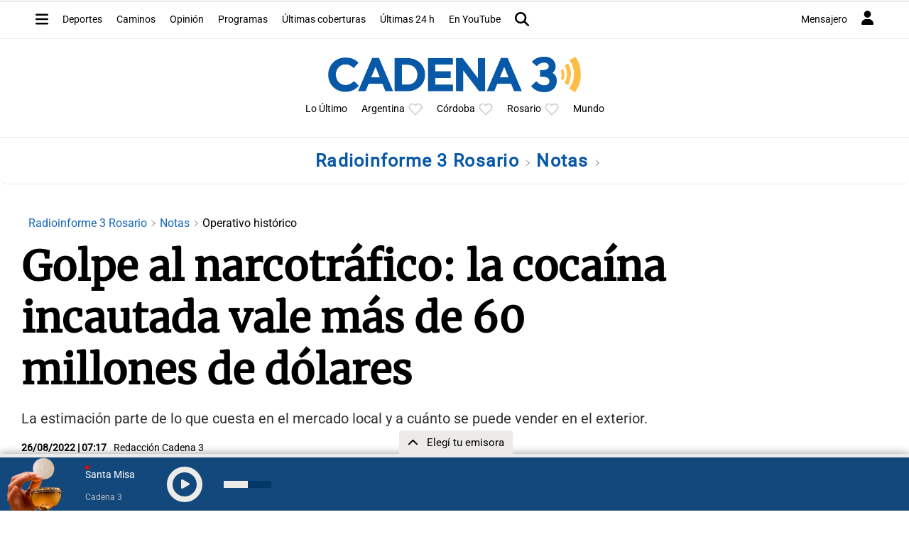

--- FILE ---
content_type: text/html; charset=utf-8
request_url: https://www.google.com/recaptcha/api2/aframe
body_size: 269
content:
<!DOCTYPE HTML><html><head><meta http-equiv="content-type" content="text/html; charset=UTF-8"></head><body><script nonce="K4DC5AT-HMR1BqgxZCM43g">/** Anti-fraud and anti-abuse applications only. See google.com/recaptcha */ try{var clients={'sodar':'https://pagead2.googlesyndication.com/pagead/sodar?'};window.addEventListener("message",function(a){try{if(a.source===window.parent){var b=JSON.parse(a.data);var c=clients[b['id']];if(c){var d=document.createElement('img');d.src=c+b['params']+'&rc='+(localStorage.getItem("rc::a")?sessionStorage.getItem("rc::b"):"");window.document.body.appendChild(d);sessionStorage.setItem("rc::e",parseInt(sessionStorage.getItem("rc::e")||0)+1);localStorage.setItem("rc::h",'1764502918276');}}}catch(b){}});window.parent.postMessage("_grecaptcha_ready", "*");}catch(b){}</script></body></html>

--- FILE ---
content_type: application/javascript; charset=utf-8
request_url: https://fundingchoicesmessages.google.com/f/AGSKWxUdLg_008qqUnmom880DaiR1R6CmcFzXDcHIQcJjByMjdgzTvOfB29dKC_Ug2_wmx1dM3DhkmT6aAQfBUkurmlgqRJDRVRX0ksTCGfaWMOZrJZx4AlyDqLOsBY2Nod-2PEiuQpLWlZ2UJNSJMg5ZCeuyr22fMtFYGbOOEZXW6Skz_9zXDwUIe6EMdJs/_-image/Ads//adblockdetect./siframead./adjs_-doubleclick.min.js
body_size: -1290
content:
window['b9722e18-793f-4fc5-8b82-0676ae6011c8'] = true;